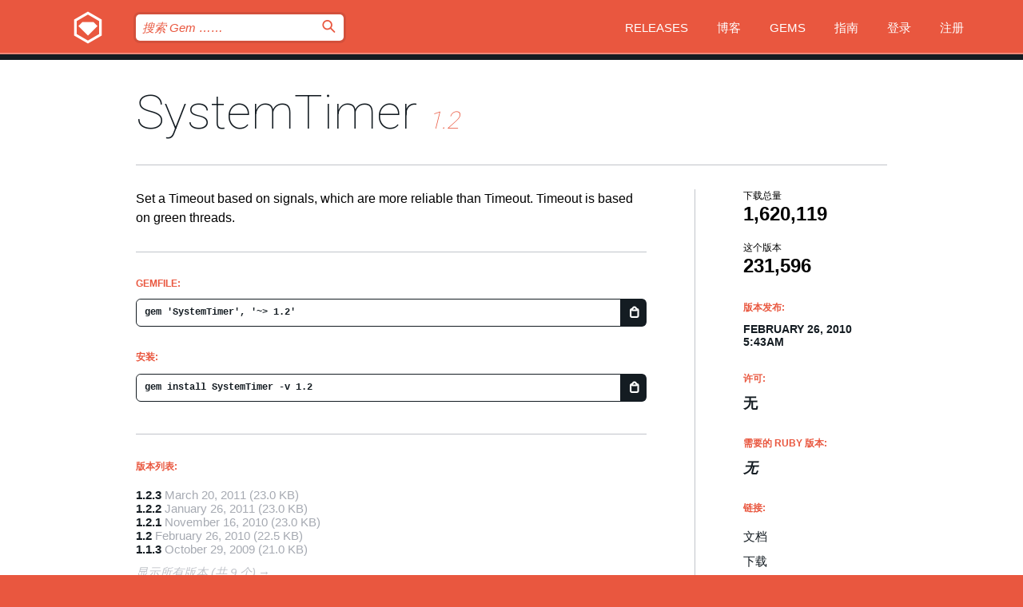

--- FILE ---
content_type: text/html; charset=utf-8
request_url: https://rubygems.org/gems/SystemTimer/versions/1.2?locale=zh-CN
body_size: 5269
content:
<!DOCTYPE html>
<html lang="zh-CN">
  <head>
    <title>SystemTimer | RubyGems.org | 您的社区 Gem 托管中心</title>
    <meta charset="UTF-8">
    <meta content="width=device-width, initial-scale=1, maximum-scale=1, user-scalable=0" name="viewport">
    <meta name="google-site-verification" content="AuesbWQ9MCDMmC1lbDlw25RJzyqWOcDYpuaCjgPxEZY" />
    <link rel="apple-touch-icon" href="/apple-touch-icons/apple-touch-icon.png" />
      <link rel="apple-touch-icon" sizes="57x57" href="/apple-touch-icons/apple-touch-icon-57x57.png" />
      <link rel="apple-touch-icon" sizes="72x72" href="/apple-touch-icons/apple-touch-icon-72x72.png" />
      <link rel="apple-touch-icon" sizes="76x76" href="/apple-touch-icons/apple-touch-icon-76x76.png" />
      <link rel="apple-touch-icon" sizes="114x114" href="/apple-touch-icons/apple-touch-icon-114x114.png" />
      <link rel="apple-touch-icon" sizes="120x120" href="/apple-touch-icons/apple-touch-icon-120x120.png" />
      <link rel="apple-touch-icon" sizes="144x144" href="/apple-touch-icons/apple-touch-icon-144x144.png" />
      <link rel="apple-touch-icon" sizes="152x152" href="/apple-touch-icons/apple-touch-icon-152x152.png" />
      <link rel="apple-touch-icon" sizes="180x180" href="/apple-touch-icons/apple-touch-icon-180x180.png" />
    <link rel="mask-icon" href="/rubygems_logo.svg" color="#e9573f">
    <link rel="fluid-icon" href="/fluid-icon.png"/>
    <link rel="search" type="application/opensearchdescription+xml" title="RubyGems.org" href="/opensearch.xml">
    <link rel="shortcut icon" href="/favicon.ico" type="image/x-icon">
    <link rel="stylesheet" href="/assets/application-fda27980.css" />
    <link href="https://fonts.gstatic.com" rel="preconnect" crossorigin>
    <link href='https://fonts.googleapis.com/css?family=Roboto:100&amp;subset=greek,latin,cyrillic,latin-ext' rel='stylesheet' type='text/css'>
    
<link rel="alternate" type="application/atom+xml" href="https://feeds.feedburner.com/gemcutter-latest" title="RubyGems.org | 最新的 Gem">

    <meta name="csrf-param" content="authenticity_token" />
<meta name="csrf-token" content="yukTgDEO5EwMDwLtQMKMTJQzZf4vZj_6fBMrYYsRL0NLfma9BTsN3lAGqX78a3BAL1ofv6NchkCKI5cr-opAXA" />
      <link rel="alternate" type="application/atom+xml" title="SystemTimer Version Feed" href="/gems/SystemTimer/versions.atom" />
    <!-- canonical url -->
    <link rel="canonical" href="https://rubygems.org/gems/SystemTimer/versions/1.2" />
    <!-- alternative language versions url -->
      <link rel="alternate" hreflang="en" href="https://rubygems.org/gems/SystemTimer/versions/1.2?locale=en" />
      <link rel="alternate" hreflang="nl" href="https://rubygems.org/gems/SystemTimer/versions/1.2?locale=nl" />
      <link rel="alternate" hreflang="zh-CN" href="https://rubygems.org/gems/SystemTimer/versions/1.2?locale=zh-CN" />
      <link rel="alternate" hreflang="zh-TW" href="https://rubygems.org/gems/SystemTimer/versions/1.2?locale=zh-TW" />
      <link rel="alternate" hreflang="pt-BR" href="https://rubygems.org/gems/SystemTimer/versions/1.2?locale=pt-BR" />
      <link rel="alternate" hreflang="fr" href="https://rubygems.org/gems/SystemTimer/versions/1.2?locale=fr" />
      <link rel="alternate" hreflang="es" href="https://rubygems.org/gems/SystemTimer/versions/1.2?locale=es" />
      <link rel="alternate" hreflang="de" href="https://rubygems.org/gems/SystemTimer/versions/1.2?locale=de" />
      <link rel="alternate" hreflang="ja" href="https://rubygems.org/gems/SystemTimer/versions/1.2?locale=ja" />
    <!-- unmatched alternative language fallback -->
    <link rel="alternate" hreflang="x-default" href="https://rubygems.org/gems/SystemTimer/versions/1.2" />

    <script type="importmap" data-turbo-track="reload">{
  "imports": {
    "jquery": "/assets/jquery-15a62848.js",
    "@rails/ujs": "/assets/@rails--ujs-2089e246.js",
    "application": "/assets/application-ae34b86d.js",
    "@hotwired/turbo-rails": "/assets/turbo.min-ad2c7b86.js",
    "@hotwired/stimulus": "/assets/@hotwired--stimulus-132cbc23.js",
    "@hotwired/stimulus-loading": "/assets/stimulus-loading-1fc53fe7.js",
    "@stimulus-components/clipboard": "/assets/@stimulus-components--clipboard-d9c44ea9.js",
    "@stimulus-components/dialog": "/assets/@stimulus-components--dialog-74866932.js",
    "@stimulus-components/reveal": "/assets/@stimulus-components--reveal-77f6cb39.js",
    "@stimulus-components/checkbox-select-all": "/assets/@stimulus-components--checkbox-select-all-e7db6a97.js",
    "github-buttons": "/assets/github-buttons-3337d207.js",
    "webauthn-json": "/assets/webauthn-json-74adc0e8.js",
    "avo.custom": "/assets/avo.custom-4b185d31.js",
    "stimulus-rails-nested-form": "/assets/stimulus-rails-nested-form-3f712873.js",
    "local-time": "/assets/local-time-a331fc59.js",
    "src/oidc_api_key_role_form": "/assets/src/oidc_api_key_role_form-223a59d4.js",
    "src/pages": "/assets/src/pages-64095f36.js",
    "src/transitive_dependencies": "/assets/src/transitive_dependencies-9280dc42.js",
    "src/webauthn": "/assets/src/webauthn-a8b5ca04.js",
    "controllers/application": "/assets/controllers/application-e33ffaa8.js",
    "controllers/autocomplete_controller": "/assets/controllers/autocomplete_controller-e9f78a76.js",
    "controllers/counter_controller": "/assets/controllers/counter_controller-b739ef1d.js",
    "controllers/dialog_controller": "/assets/controllers/dialog_controller-c788489b.js",
    "controllers/dropdown_controller": "/assets/controllers/dropdown_controller-baaf189b.js",
    "controllers/dump_controller": "/assets/controllers/dump_controller-5d671745.js",
    "controllers/exclusive_checkbox_controller": "/assets/controllers/exclusive_checkbox_controller-c624394a.js",
    "controllers/gem_scope_controller": "/assets/controllers/gem_scope_controller-9c330c45.js",
    "controllers": "/assets/controllers/index-236ab973.js",
    "controllers/nav_controller": "/assets/controllers/nav_controller-8f4ea870.js",
    "controllers/onboarding_name_controller": "/assets/controllers/onboarding_name_controller-a65c65ec.js",
    "controllers/radio_reveal_controller": "/assets/controllers/radio_reveal_controller-41774e15.js",
    "controllers/recovery_controller": "/assets/controllers/recovery_controller-b051251b.js",
    "controllers/reveal_controller": "/assets/controllers/reveal_controller-a90af4d9.js",
    "controllers/reveal_search_controller": "/assets/controllers/reveal_search_controller-8dc44279.js",
    "controllers/scroll_controller": "/assets/controllers/scroll_controller-07f12b0d.js",
    "controllers/search_controller": "/assets/controllers/search_controller-79d09057.js",
    "controllers/stats_controller": "/assets/controllers/stats_controller-5bae7b7f.js"
  }
}</script>
<link rel="modulepreload" href="/assets/jquery-15a62848.js" nonce="e3b655c2426b41b735bafa1880aa7ff0">
<link rel="modulepreload" href="/assets/@rails--ujs-2089e246.js" nonce="e3b655c2426b41b735bafa1880aa7ff0">
<link rel="modulepreload" href="/assets/application-ae34b86d.js" nonce="e3b655c2426b41b735bafa1880aa7ff0">
<link rel="modulepreload" href="/assets/turbo.min-ad2c7b86.js" nonce="e3b655c2426b41b735bafa1880aa7ff0">
<link rel="modulepreload" href="/assets/@hotwired--stimulus-132cbc23.js" nonce="e3b655c2426b41b735bafa1880aa7ff0">
<link rel="modulepreload" href="/assets/stimulus-loading-1fc53fe7.js" nonce="e3b655c2426b41b735bafa1880aa7ff0">
<link rel="modulepreload" href="/assets/@stimulus-components--clipboard-d9c44ea9.js" nonce="e3b655c2426b41b735bafa1880aa7ff0">
<link rel="modulepreload" href="/assets/@stimulus-components--dialog-74866932.js" nonce="e3b655c2426b41b735bafa1880aa7ff0">
<link rel="modulepreload" href="/assets/@stimulus-components--reveal-77f6cb39.js" nonce="e3b655c2426b41b735bafa1880aa7ff0">
<link rel="modulepreload" href="/assets/@stimulus-components--checkbox-select-all-e7db6a97.js" nonce="e3b655c2426b41b735bafa1880aa7ff0">
<link rel="modulepreload" href="/assets/github-buttons-3337d207.js" nonce="e3b655c2426b41b735bafa1880aa7ff0">
<link rel="modulepreload" href="/assets/webauthn-json-74adc0e8.js" nonce="e3b655c2426b41b735bafa1880aa7ff0">
<link rel="modulepreload" href="/assets/local-time-a331fc59.js" nonce="e3b655c2426b41b735bafa1880aa7ff0">
<link rel="modulepreload" href="/assets/src/oidc_api_key_role_form-223a59d4.js" nonce="e3b655c2426b41b735bafa1880aa7ff0">
<link rel="modulepreload" href="/assets/src/pages-64095f36.js" nonce="e3b655c2426b41b735bafa1880aa7ff0">
<link rel="modulepreload" href="/assets/src/transitive_dependencies-9280dc42.js" nonce="e3b655c2426b41b735bafa1880aa7ff0">
<link rel="modulepreload" href="/assets/src/webauthn-a8b5ca04.js" nonce="e3b655c2426b41b735bafa1880aa7ff0">
<link rel="modulepreload" href="/assets/controllers/application-e33ffaa8.js" nonce="e3b655c2426b41b735bafa1880aa7ff0">
<link rel="modulepreload" href="/assets/controllers/autocomplete_controller-e9f78a76.js" nonce="e3b655c2426b41b735bafa1880aa7ff0">
<link rel="modulepreload" href="/assets/controllers/counter_controller-b739ef1d.js" nonce="e3b655c2426b41b735bafa1880aa7ff0">
<link rel="modulepreload" href="/assets/controllers/dialog_controller-c788489b.js" nonce="e3b655c2426b41b735bafa1880aa7ff0">
<link rel="modulepreload" href="/assets/controllers/dropdown_controller-baaf189b.js" nonce="e3b655c2426b41b735bafa1880aa7ff0">
<link rel="modulepreload" href="/assets/controllers/dump_controller-5d671745.js" nonce="e3b655c2426b41b735bafa1880aa7ff0">
<link rel="modulepreload" href="/assets/controllers/exclusive_checkbox_controller-c624394a.js" nonce="e3b655c2426b41b735bafa1880aa7ff0">
<link rel="modulepreload" href="/assets/controllers/gem_scope_controller-9c330c45.js" nonce="e3b655c2426b41b735bafa1880aa7ff0">
<link rel="modulepreload" href="/assets/controllers/index-236ab973.js" nonce="e3b655c2426b41b735bafa1880aa7ff0">
<link rel="modulepreload" href="/assets/controllers/nav_controller-8f4ea870.js" nonce="e3b655c2426b41b735bafa1880aa7ff0">
<link rel="modulepreload" href="/assets/controllers/onboarding_name_controller-a65c65ec.js" nonce="e3b655c2426b41b735bafa1880aa7ff0">
<link rel="modulepreload" href="/assets/controllers/radio_reveal_controller-41774e15.js" nonce="e3b655c2426b41b735bafa1880aa7ff0">
<link rel="modulepreload" href="/assets/controllers/recovery_controller-b051251b.js" nonce="e3b655c2426b41b735bafa1880aa7ff0">
<link rel="modulepreload" href="/assets/controllers/reveal_controller-a90af4d9.js" nonce="e3b655c2426b41b735bafa1880aa7ff0">
<link rel="modulepreload" href="/assets/controllers/reveal_search_controller-8dc44279.js" nonce="e3b655c2426b41b735bafa1880aa7ff0">
<link rel="modulepreload" href="/assets/controllers/scroll_controller-07f12b0d.js" nonce="e3b655c2426b41b735bafa1880aa7ff0">
<link rel="modulepreload" href="/assets/controllers/search_controller-79d09057.js" nonce="e3b655c2426b41b735bafa1880aa7ff0">
<link rel="modulepreload" href="/assets/controllers/stats_controller-5bae7b7f.js" nonce="e3b655c2426b41b735bafa1880aa7ff0">
<script type="module" nonce="e3b655c2426b41b735bafa1880aa7ff0">import "application"</script>
  </head>

  <body class="" data-controller="nav" data-nav-expanded-class="mobile-nav-is-expanded">
    <!-- Top banner -->

    <!-- Policies acknowledgment banner -->
    

    <header class="header header--interior" data-nav-target="header collapse">
      <div class="l-wrap--header">
        <a title="RubyGems" class="header__logo-wrap" data-nav-target="logo" href="/">
          <span class="header__logo" data-icon="⬡">⬢</span>
          <span class="t-hidden">RubyGems</span>
</a>        <a class="header__club-sandwich" href="#" data-action="nav#toggle focusin->nav#focus mousedown->nav#mouseDown click@window->nav#hide">
          <span class="t-hidden">Navigation menu</span>
        </a>

        <div class="header__nav-links-wrap">
          <div class="header__search-wrap" role="search">
  <form data-controller="autocomplete" data-autocomplete-selected-class="selected" action="/search" accept-charset="UTF-8" method="get">
    <input type="search" name="query" id="query" placeholder="搜索 Gem &hellip;&hellip;" class="header__search" autocomplete="off" aria-autocomplete="list" data-autocomplete-target="query" data-action="autocomplete#suggest keydown.down-&gt;autocomplete#next keydown.up-&gt;autocomplete#prev keydown.esc-&gt;autocomplete#hide keydown.enter-&gt;autocomplete#clear click@window-&gt;autocomplete#hide focus-&gt;autocomplete#suggest blur-&gt;autocomplete#hide" data-nav-target="search" />

    <ul class="suggest-list" role="listbox" data-autocomplete-target="suggestions"></ul>

    <template id="suggestion" data-autocomplete-target="template">
      <li class="menu-item" role="option" tabindex="-1" data-autocomplete-target="item" data-action="click->autocomplete#choose mouseover->autocomplete#highlight"></li>
    </template>

    <label id="querylabel" for="query">
      <span class="t-hidden">搜索 Gem &hellip;&hellip;</span>
</label>
    <input type="submit" value="⌕" id="search_submit" class="header__search__icon" aria-labelledby="querylabel" data-disable-with="⌕" />

</form></div>


          <nav class="header__nav-links" data-controller="dropdown">

            <a class="header__nav-link " href="https://rubygems.org/releases">Releases</a>
            <a class="header__nav-link" href="https://blog.rubygems.org">博客</a>

              <a class="header__nav-link" href="/gems">Gems</a>

            <a class="header__nav-link" href="https://guides.rubygems.org">指南</a>

              <a class="header__nav-link " href="/sign_in">登录</a>
                <a class="header__nav-link " href="/sign_up">注册</a>
          </nav>
        </div>
      </div>
    </header>



    <main class="main--interior" data-nav-target="collapse">
        <div class="l-wrap--b">
            <h1 class="t-display page__heading">
              <a class="t-link--black" href="/gems/SystemTimer">SystemTimer</a>

                <i class="page__subheading">1.2</i>
            </h1>
          
          


<div class="l-overflow">
  <div class="l-colspan--l colspan--l--has-border">
      <div class="gem__intro">
        <div id="markup" class="gem__desc">
          <p>Set a Timeout based on signals, which are more reliable than Timeout. Timeout is based on green threads.</p>
        </div>
      </div>

      <div class="gem__install">
        <h2 class="gem__ruby-version__heading t-list__heading">
          Gemfile:
          <div class="gem__code-wrap" data-controller="clipboard" data-clipboard-success-content-value="✔"><input type="text" name="gemfile_text" id="gemfile_text" value="gem &#39;SystemTimer&#39;, &#39;~&gt; 1.2&#39;" class="gem__code" readonly="readonly" data-clipboard-target="source" /><span class="gem__code__icon" title="复制到剪贴板" data-action="click-&gt;clipboard#copy" data-clipboard-target="button">=</span></div>
        </h2>
        <h2 class="gem__ruby-version__heading t-list__heading">
          安装:
          <div class="gem__code-wrap" data-controller="clipboard" data-clipboard-success-content-value="✔"><input type="text" name="install_text" id="install_text" value="gem install SystemTimer -v 1.2" class="gem__code" readonly="readonly" data-clipboard-target="source" /><span class="gem__code__icon" title="复制到剪贴板" data-action="click-&gt;clipboard#copy" data-clipboard-target="button">=</span></div>
        </h2>
      </div>

      <div class="l-half--l">
        <div class="versions">
          <h3 class="t-list__heading">版本列表:</h3>
          <ol class="gem__versions t-list__items">
            <li class="gem__version-wrap">
  <a class="t-list__item" href="/gems/SystemTimer/versions/1.2.3">1.2.3</a>
  <small class="gem__version__date">March 20, 2011</small>

  <span class="gem__version__date">(23.0 KB)</span>
</li>
<li class="gem__version-wrap">
  <a class="t-list__item" href="/gems/SystemTimer/versions/1.2.2">1.2.2</a>
  <small class="gem__version__date">January 26, 2011</small>

  <span class="gem__version__date">(23.0 KB)</span>
</li>
<li class="gem__version-wrap">
  <a class="t-list__item" href="/gems/SystemTimer/versions/1.2.1">1.2.1</a>
  <small class="gem__version__date">November 16, 2010</small>

  <span class="gem__version__date">(23.0 KB)</span>
</li>
<li class="gem__version-wrap">
  <a class="t-list__item" href="/gems/SystemTimer/versions/1.2">1.2</a>
  <small class="gem__version__date">February 26, 2010</small>

  <span class="gem__version__date">(22.5 KB)</span>
</li>
<li class="gem__version-wrap">
  <a class="t-list__item" href="/gems/SystemTimer/versions/1.1.3">1.1.3</a>
  <small class="gem__version__date">October 29, 2009</small>

  <span class="gem__version__date">(21.0 KB)</span>
</li>

          </ol>
            <a class="gem__see-all-versions t-link--gray t-link--has-arrow" href="https://rubygems.org/gems/SystemTimer/versions">显示所有版本 (共 9 个)</a>
        </div>
      </div>

    <div class = "l-half--l">
      
      
    </div>


    <div class="gem__members">

    <h3 class="t-list__heading">所有者:</h3>
    <div class="gem__users">
      <a alt="ph7" title="ph7" href="/profiles/ph7"><img id="gravatar-2162" width="48" height="48" src="/users/2162/avatar.jpeg?size=48&amp;theme=light" /></a><a alt="qxjit" title="qxjit" href="/profiles/qxjit"><img id="gravatar-24279" width="48" height="48" src="/users/24279/avatar.jpeg?size=48&amp;theme=light" /></a><a alt="kseebaldt" title="kseebaldt" href="/profiles/kseebaldt"><img id="gravatar-40438" width="48" height="48" src="/users/40438/avatar.jpeg?size=48&amp;theme=light" /></a>
    </div>




    <h3 class="t-list__heading">作者:</h3>
    <ul class="t-list__items">
      <li class="t-list__item">
        <p>Philippe Hanrigou, David Vollbracht</p>
      </li>
    </ul>

    <h3 class="t-list__heading">SHA 256 校验和:</h3>
    <div class="gem__code-wrap" data-controller="clipboard" data-clipboard-success-content-value="✔"><input type="text" name="gem_sha_256_checksum" id="gem_sha_256_checksum" value="1680c01cf0a977985d9347a75de075b001752edfc6e73d70d2daa99962b1da86" class="gem__code" readonly="readonly" data-clipboard-target="source" /><span class="gem__code__icon" title="复制到剪贴板" data-action="click-&gt;clipboard#copy" data-clipboard-target="button">=</span></div>


</div>

    <div class="gem__navigation">
    <a class="gem__previous__version" href="/gems/SystemTimer/versions/1.1.3">← 以前的版本</a>

    <a class="gem__next__version" href="/gems/SystemTimer/versions/1.2.1">接下来的版本 →</a>
</div>

  </div>

  <div class="gem__aside l-col--r--pad">
  <div class="gem__downloads-wrap" data-href="/api/v1/downloads/SystemTimer-1.2.json">
    <h2 class="gem__downloads__heading t-text--s">
      下载总量
      <span class="gem__downloads">1,620,119</span>
    </h2>
    <h2 class="gem__downloads__heading t-text--s">
      这个版本
      <span class="gem__downloads">231,596</span>
    </h2>
  </div>

  <h2 class="gem__ruby-version__heading t-list__heading">
    版本发布:
    <span class="gem__rubygem-version-age">
      <p><time datetime="2010-02-26T05:43:17Z" data-local="time-ago">February 26, 2010  5:43am</time></p>
    </span>
  </h2>

  <h2 class="gem__ruby-version__heading t-list__heading">
    许可:
    <span class="gem__ruby-version">
      <p>无</p>
    </span>
  </h2>
  <h2 class="gem__ruby-version__heading t-list__heading">
    需要的 Ruby 版本:
    <i class="gem__ruby-version">
        无
    </i>
  </h2>
  <h3 class="t-list__heading">链接:</h3>
  <div class="t-list__items">
      <a rel="nofollow" class="gem__link t-list__item" id="docs" href="https://www.rubydoc.info/gems/SystemTimer/1.2">文档</a>
      <a rel="nofollow" class="gem__link t-list__item" id="download" href="/downloads/SystemTimer-1.2.gem">下载</a>
    <a class="gem__link t-list__item" href="https://my.diffend.io/gems/SystemTimer/prev/1.2">审查变更</a>
    <a class="gem__link t-list__item" id="badge" href="https://badge.fury.io/rb/SystemTimer/install">徽章</a>
    <a class="toggler gem__link t-list__item" id="subscribe" href="/sign_in">订阅</a>
    <a class="gem__link t-list__item" id="rss" href="/gems/SystemTimer/versions.atom">RSS</a>
    <a class="gem__link t-list__item" href="mailto:support@rubygems.org?subject=Reporting Abuse on SystemTimer">举报投诉</a>
    <a rel="nofollow" class="gem__link t-list__item" id="reverse_dependencies" href="/gems/SystemTimer/reverse_dependencies">反向依赖</a>
    
    
    
    
    
  </div>
</div>

</div>

        </div>
    </main>

    <footer class="footer" data-nav-target="collapse">
      <div class="l-wrap--footer">
        <div class="l-overflow">
          <div class="nav--v l-col--r--pad">
            <a class="nav--v__link--footer" href="https://status.rubygems.org">状态</a>
            <a class="nav--v__link--footer" href="https://uptime.rubygems.org">服务运行时间</a>
            <a class="nav--v__link--footer" href="https://github.com/rubygems/rubygems.org">源代码</a>
            <a class="nav--v__link--footer" href="/pages/data">数据</a>
            <a class="nav--v__link--footer" href="/stats">统计</a>
            <a class="nav--v__link--footer" href="https://guides.rubygems.org/contributing/">贡献</a>
              <a class="nav--v__link--footer" href="/pages/about">关于</a>
            <a class="nav--v__link--footer" href="mailto:support@rubygems.org">帮助</a>
            <a class="nav--v__link--footer" href="https://guides.rubygems.org/rubygems-org-api">API</a>
            <a class="nav--v__link--footer" href="/policies">Policies</a>
            <a class="nav--v__link--footer" href="/pages/supporters">Support Us</a>
              <a class="nav--v__link--footer" href="/pages/security">安全</a>
          </div>
          <div class="l-colspan--l colspan--l--has-border">
            <div class="footer__about">
              <p>
                RubyGems.org 是 Ruby 社区的 Gem 托管服务。立即 <a href="https://guides.rubygems.org/publishing/">发布您的 Gem</a> 并 <a href="https://guides.rubygems.org/command-reference/#gem-install">安装它们</a>。 使用 <a href="https://guides.rubygems.org/rubygems-org-api/">API</a> 来查找更多 <a href="/gems">可用的 Gem</a>。 <a href="https://guides.rubygems.org/contributing/">快来成为一名贡献者吧！</a> 由您自己改善我们的网站。
              </p>
              <p>
                RubyGems.org 是通过与更大的 Ruby 社区的合作得以实现的。<a href="https://www.fastly.com/">Fastly</a> 提供带宽和 CDN 支持， <a href="https://www.rubycentral.org/">Ruby Central</a> 涵盖基础设施成本，并且 资助正在进行的开发和运营工作。 <a href="/pages/supporters">了解更多关于我们的赞助商以及他们是如何合作的</a>。
              </p>
            </div>
          </div>
        </div>
      </div>
      <div class="footer__sponsors">
        <a class="footer__sponsor footer__sponsor__ruby_central" href="https://rubycentral.org/open-source/" target="_blank" rel="noopener">
          Operated by
          <span class="t-hidden">Ruby Central</span>
        </a>
        <a class="footer__sponsor footer__sponsor__dockyard" href="https://dockyard.com/ruby-on-rails-consulting" target="_blank" rel="noopener">
          设计
          <span class="t-hidden">DockYard</span>
        </a>
        <a class="footer__sponsor footer__sponsor__aws" href="https://aws.amazon.com/" target="_blank" rel="noopener">
          托管
          <span class="t-hidden">AWS</span>
        </a>
        <a class="footer__sponsor footer__sponsor__dnsimple" href="https://dnsimple.link/resolving-rubygems" target="_blank" rel="noopener">
          解析
          <span class="t-hidden">DNSimple</span>
        </a>
        <a class="footer__sponsor footer__sponsor__datadog" href="https://www.datadoghq.com/" target="_blank" rel="noopener">
          监控
          <span class="t-hidden">Datadog</span>
        </a>
        <a class="footer__sponsor footer__sponsor__fastly" href="https://www.fastly.com/customers/ruby-central" target="_blank" rel="noopener">
          服务
          <span class="t-hidden">Fastly</span>
        </a>
        <a class="footer__sponsor footer__sponsor__honeybadger" href="https://www.honeybadger.io/" target="_blank" rel="noopener">
          监控
          <span class="t-hidden">Honeybadger</span>
        </a>
        <a class="footer__sponsor footer__sponsor__mend" href="https://mend.io/" target="_blank" rel="noopener">
          安全保护
          <span class="t-hidden">Mend.io</span>
        </a>
      </div>
      <div class="footer__language_selector">
          <div class="footer__language">
            <a class="nav--v__link--footer" href="/gems/SystemTimer/versions/1.2?locale=en">English</a>
          </div>
          <div class="footer__language">
            <a class="nav--v__link--footer" href="/gems/SystemTimer/versions/1.2?locale=nl">Nederlands</a>
          </div>
          <div class="footer__language">
            <a class="nav--v__link--footer" href="/gems/SystemTimer/versions/1.2?locale=zh-CN">简体中文</a>
          </div>
          <div class="footer__language">
            <a class="nav--v__link--footer" href="/gems/SystemTimer/versions/1.2?locale=zh-TW">正體中文</a>
          </div>
          <div class="footer__language">
            <a class="nav--v__link--footer" href="/gems/SystemTimer/versions/1.2?locale=pt-BR">Português do Brasil</a>
          </div>
          <div class="footer__language">
            <a class="nav--v__link--footer" href="/gems/SystemTimer/versions/1.2?locale=fr">Français</a>
          </div>
          <div class="footer__language">
            <a class="nav--v__link--footer" href="/gems/SystemTimer/versions/1.2?locale=es">Español</a>
          </div>
          <div class="footer__language">
            <a class="nav--v__link--footer" href="/gems/SystemTimer/versions/1.2?locale=de">Deutsch</a>
          </div>
          <div class="footer__language">
            <a class="nav--v__link--footer" href="/gems/SystemTimer/versions/1.2?locale=ja">日本語</a>
          </div>
      </div>
    </footer>
    
    <script type="text/javascript" defer src="https://www.fastly-insights.com/insights.js?k=3e63c3cd-fc37-4b19-80b9-65ce64af060a"></script>
  </body>
</html>
